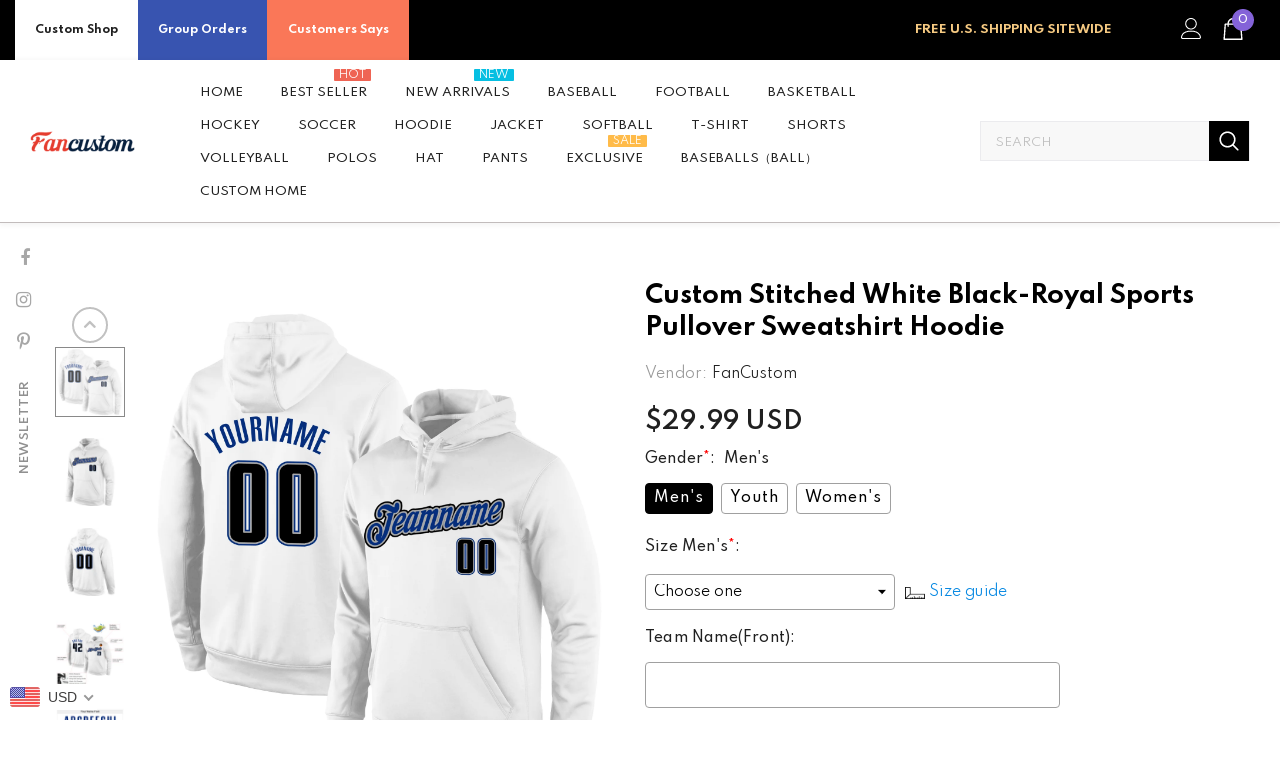

--- FILE ---
content_type: application/javascript
request_url: https://cdnbevi.spicegems.com/js/serve/fancustom.myshopify.com/v1/index_321ef7de8bce29c63073e2a95de2c7a08de76dd5.js?v=live312&shop=fancustom.myshopify.com
body_size: 5831
content:
if(void 0===SPICEVIA)var SPICEVIA={};SPICEVIA.SGvarintsImage=function(){window.location;var e="fancustom",t={"is_active":"1","show_on":0,"theme_id":"690","evi_fimg_skip":"1","evi_product_show":"default","sg_script_run":"0","w_w_liquid":"0","user_batches":"1","isCreateScriptTag":"0","sg_solved":"0"};$("body").hasClass("fancybox-active")&&$(".fancybox-container").css("display","none");let a,o,i,r,c,n,d,l,s,u,p,m,g="undefined"!=typeof spice_allImages&&0!==spice_allImages.length,w=[],h=[],f=[],v={},y=!1,V="",b=!1;d={"t_name":"Ella V(6)","productblock":"empty","thumbList":"empty","variant_selector":"empty","update_fimg":"empty","otherImgSelector":null,"type":"1","scroller":null,"slideDots":null}.t_name;let S,k,x,q,_,C,I,E,z,A=[],L=!1,T=!1,F=!1,j=!1,O=["extensionsdarling"];let P={conditions:function(){let a=window.Shopify.shop.replace(".myshopify.com",""),o=window.location.host.replace(".myshopify.com","")===e||a===e,i=-1!==window.location.href.split("/").indexOf("products");o&&"1"===t.is_active&&i?P.setJquery():P.opacity("r")},setJquery:function(){if("undefined"==typeof jQuery||"object"==typeof jQuery){var e=document.createElement("script");e.type="text/javascript",e.src="https://cdn.jsdelivr.net/combine/npm/jquery@3.5.0/dist/jquery.min.js",document.head.appendChild(e),e.onload=g?P.checkLiquid:P.getProductData}else $=jQuery,g?P.checkLiquid():P.getProductData()},checkLiquid:function(){v=spice_mainObject,w=spice_allImages,h=spice_allImagesNoVideo,f=spice_commonImages,r=spice_allTags,c=spice_allVariants,a=spice_evi_productJSON,n=a.media,P.checkTags()},getProductData:async function(){let e=window.location.href.split("/").indexOf("products"),t=window.location.href.split("/")[e+1];t=t.split("?")[0];let d=P.isDefined("window.Shopify.routes.root")?window.Shopify.routes.root:"/",l=await P.sendRequest([`${d}products/${t}.js`,`${d}products/${t}.json`]);a=l[0],o=l[1],i=o.product.images,i.forEach((e=>{let t=e.src.replace("https:","").split("?")[0];h.push(t)})),r=a.tags,n=a.media,c=o.product.variants,P.setImageData()},setImageData:function(){let e,t=!1;a.media.forEach(((e,t)=>{"image"!=e.media_type&&i.splice(e.position-1,0,{src:e.preview_image.src,variant_ids:[]})})),i.forEach(((a,o)=>{a.variant_ids.length>0?(t=!0,e=a.variant_ids):t||f.push(a.src.replace("https:","").split("?")[0]),void 0!==e&&e.forEach(((e,t)=>{void 0===v[e]?v[e]=[a.src.replace("https:","").split("?")[0]]:v[e].push(a.src.replace("https:","").split("?")[0])})),w.push(a.src.replace("https:","").split("?")[0])})),P.checkTags()},isDefined:function(e){const t=e.split(".");let a=window;return t.every((e=>(a=a[e],a&&void 0!==a)))},checkTags:function(){let a=t.evi_product_show,o=r.indexOf("evi_showorno")>-1;return"hide"===a&&o||"show"===a&&!o?(P.opacity("r"),!1):("1"===t.evi_fimg_skip&&f.shift(),Object.keys(v).length<2||w.length<2?(["dowell-online"].includes(e)&&$(".product-single__media img").removeAttr("data-sizes sizes"),P.opacity("r"),!1):void P.setSelectors())},setSelectors:function(){if(!$.fn.slick)return $.noConflict(),setTimeout((()=>{P.setSelectors()}),10),!1;if(T=$(".productView-nav.style-1").length>0||$(".productView-nav").hasClass("productView-nav-gallery")||$(".productView-nav").hasClass("productView-horizontal-tabs")||window.innerWidth<768,document.querySelector("div.product-photo-container"))k=document.querySelectorAll(".slider-nav .item:not(.slick-cloned)"),S=$(".product-gallery").length?document.querySelectorAll("div.product-photo-container:not(.quickview-featured-image) .slick-slide:not(.slick-cloned) .thumb"):document.querySelectorAll("div.product-photo-container:not(.quickview-featured-image) .thumb:not(.slick-cloned)");else{if(T){if(!$(".productView-nav").hasClass("slick-initialized"))return setTimeout((()=>{P.setSelectors()}),1),!1;p=$(".productView-nav").slick("getSlick").options,m=$("[data-image-gallery] .productView-for").slick("getSlick").options,$(".productView-nav").slick("unslick"),$("[data-image-gallery] .productView-for").slick("unslick")}_=!$(".productView").hasClass("layout-4"),C=$(".productView-videoPopup").length>0,L=$(".productView-nav").find("[data-fancybox='images']").length>0,S=$(".productView-nav .productView-image"),k=$("[data-image-gallery] .productView-for .productView-thumbnail:not(.slick-cloned)"),I=$(".productView-videoPopup .videoPopup-btn"),F=$('.productView-nav [loading="lazy"]').length>0,E=".productView-container .productView .productView-nav",j=$(".product-details").hasClass("product-full-width-2")||$(".product-details").hasClass("product-gallery")||$(".product-details").hasClass("product-horizontal-tabs")||$(".product-details").hasClass("product-left-thumbs")||$(".product-details").hasClass("product-right-thumbs"),z=n.filter((e=>void 0!==e.src)),n.forEach((e=>{if("video"===e.media_type){let t=e.preview_image.src.split("?")[0],a=e.sources.map((e=>e.url)),o={};o[t]=a,A.push(o)}}))}(document.querySelectorAll("div.more-view-wrapper-jcarousel ul li.grid-item").length>0||document.querySelectorAll("div.more-view-wrapper ul li.grid-item").length>0)&&(x=document.querySelectorAll("div.more-view-wrapper-jcarousel ul li.grid-item"),q=document.querySelectorAll("div.more-view-wrapper ul li.grid-item")),s=$(k).length>0&&$(S).length>0?"1":"0",P.setEvents()},setEvents:function(){let e;window.addEventListener("SGSwatch:eventCompleted",(t=>{"master"==t.detail.productType&&setTimeout((function(){e=t.detail.variantDetails.id,P.getVariantImages(parseInt(e))}),51)})),e=document.querySelector("div.product-photo-container")?$("select[name^=id]").val()||new URL(document.location).searchParams.get("variant")||99:new URL(document.location).searchParams.get("variant")||$("input:checked").data("variant-id")||99,$(document).on("change","select, .single-option-selector",(function(){!document.querySelector("div.product-photo-container")&&$(".productView-container [data-image-gallery] .productView-for").css("opacity",0),setTimeout((function(){e=new URL(document.location).searchParams.get("variant")||$("input[name^=id]:checked, select[name^=id], input[name=id], hidden[name^=id]").val()||99,P.getVariantImages(parseInt(e))}),50)})),$(document).on("click",".productView-container .productView-options .product-form__input input.product-form__radio,.product__color-swatch",(function(){!document.querySelector("div.product-photo-container")&&$(".productView-container [data-image-gallery] .productView-for").css("opacity",0),setTimeout((function(){e=new URL(document.location).searchParams.get("variant")||$("input[name^=id]:checked, select[name^=id], input[name=id], hidden[name^=id]").val()||99,P.getVariantImages(parseInt(e))}),50)})),P.getVariantImages(parseInt(e))},getVariantImages:function(e){let t;if(u==e)return!document.querySelector("div.product-photo-container")&&$(".productView-container [data-image-gallery] .productView-for").css("opacity",1),P.opacity("r"),!1;u=e,99===e&&(e=parseInt(Object.keys(v)[0])),t=null==e||null==v[e]?w:v[e].concat(f);const a=new CustomEvent("SGEVI:variantChanged",{detail:{variantId:e}});window.dispatchEvent(a),document.querySelectorAll("div.more-view-wrapper-jcarousel ul li.grid-item").length>0||document.querySelectorAll("div.more-view-wrapper ul li.grid-item").length>0?$(".more-view-wrapper-owlslider").length>0?P.owlSlider(t):P.jcarouselLyaout(t):document.querySelector("div.product-photo-container")?P.removeAppend(t):T?P.removeAppend_v6(t):P.removeAppendStacked(t)},removeAppendStacked:function(e){try{if(_&&!$(".productView-container [data-image-gallery] .productView-for").hasClass("slick-initialized"))return setTimeout((()=>{P.removeAppendStacked(e)}),10),!1;let a,o,i;if($(".productView-nav .productView-image .media").removeAttr("data-fancybox"),$(I).remove(),a=$("body").hasClass("fancybox-active"),a){let e=location.hash.replace("#images","").replace("-",""),t=location.hash.includes("video-gallery")&&location.hash.replace("#video-gallery","").replace("-","");""==e||""==t&&location.hash.includes("video-gallery")?location.hash.includes("video-gallery")?i=0:o=0:location.hash.includes("video-gallery")?i=JSON.parse(t)-1:o=JSON.parse(e)-1,$.fancybox.close(),$.fancybox.destroy(),$(".fancybox-container").remove()}if(m=$(".productView-container [data-image-gallery] .productView-for").slick("getSlick").options,$(".productView-container [data-image-gallery] .productView-for").slick("unslick"),$(".productView-container [data-image-gallery] .productView-thumbnail-wrapper").removeAttr("style"),$(".productView-container [data-image-gallery] .productView-thumbnail").remove(),$(".sgFeat").remove(),$(".productView-container .productView-image-wrapper .productView-nav").show(),0===$(".sgFeat").length&&($(".productView-container .productView-image-wrapper .productView-nav").before($(".productView-container .productView-image-wrapper .productView-nav").clone().addClass("sgFeat")),$(".productView-container .productView-image-wrapper .productView-nav:not(.sgFeat)").hide()),$(".sgFeat").empty(),e.forEach(((e,t)=>{let a=C?h.indexOf(e):w.indexOf(e);-1!=a&&(C?$(S[a]).find("[id^='product-featured-image']").attr("srcset",z[a].src).attr("src",z[a].src).attr("data-index",t+1):$(S[a]).find("[id^='product-featured-image']").attr("srcset",n[a].src).attr("src",n[a].src).attr("data-index",t+1)),$(".sgFeat").append($(S[a]).attr("data-index",t+1)),$(".productView-container [data-image-gallery] .productView-for").append($(k[a])),C&&-1==h.indexOf(e)&&A.forEach((t=>{void 0!==t[e]&&t[e].forEach((e=>{$(I).each(((t,a)=>{$(a).attr("href")==e&&$(".productView-videoPopup").append($(a))}))}))}))})),$(".sgFeat [id^='product-featured-image']").removeAttr("loading").removeClass("lazyloading lazyload").addClass("lazyloaded lazyautosizes "),L&&$(".sgFeat .media:not(.has-video)").attr("data-fancybox","images"),$(".sgFeat .media:not(.has-video)[data-fancybox]").length>0&&L){C&&$(".productView-container .videoPopup-btn[data-fancybox]").fancybox({buttons:["zoom","share","slideShow","fullScreen","close"],loop:!0}),j||!F?$(".sgFeat [data-fancybox]").fancybox({buttons:["zoom","share","slideShow","fullScreen","thumbs","close"],loop:!0,thumbs:{autoStart:!0}}):$(".sgFeat [data-fancybox]").fancybox({buttons:["zoom","share","slideShow","fullScreen","close"],loop:!0}),setTimeout((()=>{a&&void 0!==i&&$(".productView-container .videoPopup-btn").eq(i).trigger("click"),a&&void 0!==o&&($("[data-fancybox]").eq(o).click(),$("[data-fancybox-thumbs]").click()),$(".sgFeat .productView-image").off("click").on("click",(function(){!j&&$(".fancybox-thumbs").remove(),!j&&$(".fancybox-button--thumbs").hide(),!j&&$(".fancybox-container").removeClass("fancybox-show-thumbs"),setTimeout((()=>{!j&&$(".fancybox-thumbs").remove(),!j&&$(".fancybox-button--thumbs").hide(),!j&&$(".fancybox-container").removeClass("fancybox-show-thumbs")}),10)}))}),10)}$(".productView-container [data-image-gallery] .productView-for").slick(m);if(setTimeout((()=>{!function(){if($(".productView-container .productView").hasClass("layout-1")||$(".productView-container .productView").hasClass("layout-2")){$(".productView-container [data-image-gallery] .productView-for").parent().removeAttr("style"),$(".productView-container [data-image-gallery] .productView-for").parent().removeClass("arrows-visible arrows-disable");let e=$(".productView-container [data-image-gallery] .productView-for").outerHeight(),t=$(".productView-container [data-image-gallery] .sgFeat.productView-nav").outerHeight();pos=(t-e)/2,pos_disable=pos+80,window.innerWidth>1279?$(".productView-container [data-image-gallery] .productView-for").find(".slick-arrow").length>0?($(".productView-container [data-image-gallery] .productView-for").parent().addClass("arrows-visible"),$(".productView-container [data-image-gallery] .productView-for").parent().css("top",pos)):($(".productView-container [data-image-gallery] .productView-for").parent().addClass("arrows-disable"),$(".productView-container [data-image-gallery] .productView-for").parent().css("top",pos_disable)):$(".productView-container [data-image-gallery] .productView-for").find(".slick-arrow").length>0?$(".productView-container [data-image-gallery] .productView-for").parent().css("top","unset"):$(".productView-container [data-image-gallery] .productView-for").parent().css("top",pos_disable)}}(),$(".productView-container [data-image-gallery] .productView-for").css("opacity",1)}),180),$("body").hasClass("template-product")){if($(".productView").closest(".quickView").length>0)return;$(".zoomImg").remove();var t=$(".productView").find(".sgFeat [data-zoom-image]");window.innerWidth>1024&&t.each(((e,t)=>{var a=$(t);window.innerWidth>1024?(a.trigger("zoom.destroy"),a.zoom({url:a.attr("data-zoom-image"),touch:!1})):a.trigger("zoom.destroy")}))}P.hoverCursor(e),P.opacity("r"),"0"!==s&&g||(V="0"!==s||g?g?"Error From Selectors":"Liquid Not Available":"Liquid and Selectors aren't available","0"!==s&&0!==parseInt(l)||P.prepareURLStructure())}catch(e){P.opacity("r"),b=!0,V=e.message,console.warn(e.message),P.prepareURLStructure()}finally{P.opacity("r")}},removeAppend_v6:function(e){try{let a,o,i,r,c="true"==$("[data-counter-mobi]").attr("data-counter-mobi")&&"false"==variant_image_group&&window.innerWidth<768&&!0;if($(I).remove(),a=$("body").hasClass("fancybox-active"),a){let e=location.hash.replace("#images","").replace("-",""),t=location.hash.includes("video-gallery")&&location.hash.replace("#video-gallery","").replace("-","");""==e||""==t&&location.hash.includes("video-gallery")?location.hash.includes("video-gallery")?i=0:o=0:location.hash.includes("video-gallery")?i=JSON.parse(t)-1:o=JSON.parse(e)-1,$.fancybox.close(),$.fancybox.destroy(),$(".fancybox-container").remove()}if(document.querySelector(".productView-container .productView-nav").dataset.mediaCount=e.length,$(".productView-container .productView-nav").slick("unslick"),$(".productView-container [data-image-gallery] .productView-for").slick("unslick"),$(".productView-container .productView-nav").empty(),$(".productView-container [data-image-gallery] .productView-for").empty(),$(E).replaceWith($(E).clone().addClass("sgFeat")),e.forEach((function(e,t){let a=C?h.indexOf(e):w.indexOf(e);-1!=a&&(C?$(S[a]).find("[id^='product-featured-image']").attr("srcset",z[a].src).attr("src",z[a].src).attr("data-index",t+1):$(S[a]).find("[id^='product-featured-image']").attr("srcset",n[a].src).attr("src",n[a].src).attr("data-index",t+1)),$(".productView-container [data-image-gallery] .productView-for").append(k[a]),$(E).append($(S[a]).attr("data-index",t+1)),C&&-1==h.indexOf(e)&&A.forEach((t=>{void 0!==t[e]&&t[e].forEach((e=>{$(I).each(((t,a)=>{$(a).attr("href")==e&&$(".productView-videoPopup").append($(a))}))}))}))})),$(".sgFeat [id^='product-featured-image']").removeClass("lazyloading lazyload").addClass("lazyloaded lazyautosizes ls-is-cached"),c&&(r='<div class="slick-counter">\n                                    <span class="slick-counter--current">1</span>\n                                    <span aria-hidden="true">/</span>\n                                    <span class="slick-counter--total">'+e.length+"</span>\n                                    </div>"),_&&(m.asNavFor=document.querySelector(".sgFeat"),m.appendArrows=document.querySelector(".productView-container [data-image-gallery] .productView-for")),p.appendArrows=document.querySelector(".sgFeat"),p.appendDots=document.querySelector(".sgFeat"),$(".productView-nav-gallery").length>0){_&&(m.asNavFor=null);let t=e.length,a=2,o=2;1==t&&(a=1,o=1),2==t&&(a=2,o=1),p.rows=o,p.slidesToShow=a}let d=$(E).slick(p);if(_&&$(".productView-container [data-image-gallery] .productView-for").slick(m),c&&$(".sgFeat").append(r),d.on("afterChange",((e,t,a)=>{$(".productView-image").find("video").trigger("pause"),c&&(document.querySelector(".slick-counter--current").innerText=`${a+1}`),$(".productView-image").eq(a).find("video").trigger("play"),$(".sgFeat .slick-active.slick-current").find("video").trigger("play")})),$(".productView-for")[0].slick.refresh(),$(".productView-container [data-image-gallery] .productView-for").slick("slickGoTo",0),$(E).slick("slickGoTo",0),$(".productView-thumbnail[data-slick-index=0]").click(),L&&$("[data-fancybox]").length>0&&(j||!F?$("[data-fancybox]").fancybox({buttons:["zoom","share","slideShow","fullScreen","thumbs","close"],loop:!0,thumbs:{autoStart:!0}}):$("[data-fancybox]").fancybox({buttons:["zoom","share","slideShow","fullScreen","close"],loop:!0}),setTimeout((()=>{a&&void 0!==i&&$(".productView-container .videoPopup-btn").eq(i).trigger("click"),a&&void 0!==o&&($("[data-fancybox]").eq(o).click(),$("[data-fancybox-thumbs]").click())}),10)),$("body").hasClass("template-product")){if($(".productView").closest(".quickView").length>0)return!document.querySelector("div.product-photo-container")&&$(".productView-container [data-image-gallery] .productView-for").css("opacity",1),void window.dispatchEvent(new Event("resize"));$(".zoomImg").remove();var t=$(".productView").find(".sgFeat [data-zoom-image]");window.innerWidth>1024&&t.each(((e,t)=>{var a=$(t);window.innerWidth>1024?(a.trigger("zoom.destroy"),a.zoom({url:a.attr("data-zoom-image"),touch:!1})):a.trigger("zoom.destroy")}))}if(window.dispatchEvent(new Event("resize")),setTimeout((()=>{window.dispatchEvent(new Event("resize")),function(){if($(".productView-container .productView").hasClass("layout-1")||$(".productView-container .productView").hasClass("layout-2")){$("[data-image-gallery] .productView-for").parent().removeAttr("style"),$("[data-image-gallery] .productView-for").parent().removeClass("arrows-visible arrows-disable");let e=$("[data-image-gallery] .productView-for").outerHeight(),t=($("[data-image-gallery] .sgFeat.productView-nav").outerHeight()-e)/2,a=t+80;window.innerWidth>1279?$("[data-image-gallery] .productView-for").find(".slick-arrow").length>0?($("[data-image-gallery] .productView-for").parent().addClass("arrows-visible"),$("[data-image-gallery] .productView-for").parent().css("top",t)):($("[data-image-gallery] .productView-for").parent().addClass("arrows-disable"),$("[data-image-gallery] .productView-for").parent().css("top",a)):$("[data-image-gallery] .productView-for").find(".slick-arrow").length>0?$("[data-image-gallery] .productView-for").parent().css("top","unset"):$("[data-image-gallery] .productView-for").parent().css("top",a)}}(),$(".productView-container [data-image-gallery] .productView-for").css("opacity",1)}),180),$("body").hasClass("template-product")){if($(".productView").closest(".quickView").length>0)return;t=$(".productView").find(".sgFeat [data-zoom-image]");window.innerWidth>1024&&t.each(((e,t)=>{var a=$(t);window.innerWidth>1024?(a.trigger("zoom.destroy"),a.zoom({url:a.attr("data-zoom-image"),touch:!1})):a.trigger("zoom.destroy")}))}P.hoverCursor(e),P.opacity("r"),"0"!==s&&g||(V="0"!==s||g?g?"Error From Selectors":"Liquid Not Available":"Liquid and Selectors aren't available","0"!==s&&0!==parseInt(l)||P.prepareURLStructure())}catch(e){P.opacity("r"),b=!0,V=e.message,console.warn(e.message),P.prepareURLStructure()}finally{P.opacity("r")}},removeAppend:function(t){try{var a=$(".product-photo-container:not(.quickview-featured-image):not(.quickview-featured-image)").slick("getSlick").options;$(".slider-for").data("imgs",t.length);var o=$(".slider-nav").slick("getSlick").options;$(".product-photo-container:not(.quickview-featured-image)").slick("unslick"),$(".slider-nav").slick("unslick"),$("div.product-photo-container:not(.quickview-featured-image) .thumb").detach(),$(".slider-nav .item").detach(),t.forEach((function(e,t){indToGet=w.indexOf(e),$(".slider-nav").append(k[indToGet]),$(".product-photo-container:not(.quickview-featured-image)").append(S[indToGet])})),$(".slider-for").slick(a),$(".slider-nav").slick(o),$(".slider-nav").slick("slickGoTo",0),$(".slider-for").slick("slickGoTo",0),O.includes(e)&&$(".thumb").each((function(e){let t=$(this).find("a").attr("href");$(this).find("img").attr("src",t)})),$(".product-template-full-width").length>0&&window.innerWidth>768&&$('div.slider-nav .item[data-slick-index="0"]').find("img").click(),window.innerWidth>768&&$(".vertical-moreview").length>0&&$(".slider-nav .slick-list").css("height","450px"),P.opacity("r"),"0"!==s&&g||(V="0"!==s||g?g?"Error From Selectors":"Liquid Not Available":"Liquid and Selectors aren't available","0"!==s&&0!==parseInt(l)||P.prepareURLStructure())}catch(e){P.opacity("r"),b=!0,V=e.message,console.warn(e.message),P.prepareURLStructure()}finally{P.opacity("r")}},owlSlider:function(e){try{s=q.length>0?"1":"0";var t=$("#more-view-carousel").data("owlCarousel").options;$("#more-view-carousel").data("owlCarousel").destroy(),$("#more-view-carousel li").detach(),e.forEach((function(e,t){indToGet=w.indexOf(e),$("#more-view-carousel").append(q[indToGet])})),$("#more-view-carousel").owlCarousel(t),$("#more-view-carousel li:first a").trigger("click"),P.opacity("r"),"0"!==s&&g||(V="0"!==s||g?g?"Error From Selectors":"Liquid Not Available":"Liquid and Selectors aren't available","0"!==s&&0!==parseInt(l)||P.prepareURLStructure())}catch(e){P.opacity("r"),b=!0,V=e.message,console.warn(e.message),P.prepareURLStructure()}finally{P.opacity("r")}},jcarouselLyaout:function(e){try{s=x.length>0?"1":"0",$(".more-view-wrapper-jcarousel").empty();var t=$('<ul id="more-view-carousel" class="product-photo-thumbs jcarousel-list jcarousel-list-vertical jcarousel-skin-tango"></ul>');e.forEach((function(e,a){indToGet=w.indexOf(e),$(t).append(x[indToGet])})),$("div.more-view-wrapper-jcarousel").append(t),P.J_carousel(),setTimeout((function(){$("#more-view-carousel .grid-item a").off("click").on("click",(function(e){e.preventDefault();var t=$(this).attr("data-image");$("#product-featured-image").attr({src:t}),$("#product-featured-image").attr("data-zoom-image",$(this).data("zoom-image"));var a=$("#product-featured-image").data("elevateZoom");return a?a.swaptheimage(t,$(this).data("zoom-image")):P.el_zoom,!1})),$("#more-view-carousel li:first a").trigger("click")}),250),P.opacity("r"),"0"!==s&&g||(V="0"!==s||g?g?"Error From Selectors":"Liquid Not Available":"Liquid and Selectors aren't available","0"!==s&&0!==parseInt(l)||P.prepareURLStructure())}catch(e){P.opacity("r"),b=!0,V=e.message,console.warn(e.message),P.prepareURLStructure()}finally{P.opacity("r")}},J_carousel:function(){$(".more-view-wrapper-jcarousel ul").jcarousel({vertical:!0}).css("visibility","visible"),$(".product-img-box").addClass("has-jcarousel"),$(".more-view-wrapper").css("visibility","visible")},el_zoom:function(){$("#product-featured-image").length>0&&($(".visible-phone").is(":visible")?($("#product-featured-image").elevateZoom({gallery:"ProductThumbs",cursor:"pointer",galleryActiveClass:"active",imageCrossfade:!1,scrollZoom:!1,onImageSwapComplete:function(){$(".zoomWrapper div").hide()},loadingIcon:window.loading_url}),$("#product-featured-image").bind("click",(function(){return!1}))):($("#product-featured-image").elevateZoom({gallery:"ProductThumbs",cursor:"pointer",galleryActiveClass:"active",imageCrossfade:!0,scrollZoom:!0,onImageSwapComplete:function(){$(".zoomWrapper div").hide()},loadingIcon:window.loading_url}),$("#product-featured-image").bind("click",(function(){var e=$("#product-featured-image").data("elevateZoom");return $.fancybox(e.getGalleryList({})),!1}))))},hoverCursor:function(e){0!=$(".cursor-wrapper").length&&$(".counter").html(`<span id="count-image">1</span>${e.length}`)},opacity:function(e){if(document.querySelectorAll("style#spiceMviOpacity").length>0&&"r"===e)return document.querySelectorAll("style#spiceMviOpacity").forEach((e=>{e.remove()})),!0;if("c"===e){let e=document.createElement("STYLE");return e.id="spiceMviOpacity",e.innerHTML="div.product-photos {opacity: 0 !important}",document.head.append(e),!0}return!1},sendRequest:async function(e){let t=[];e.forEach((e=>{let a=new Promise((function(t,a){let o=new XMLHttpRequest;o.open("GET",e),o.onload=function(){t(o.response)},o.send()}));t.push(a)}));return(await Promise.all(t).then((e=>e)).catch((e=>{throw e}))).map((e=>JSON.parse(e)))},sendErrorRequest:function(e,t){return $.post(e,{data:t},"json")},prepareURLStructure:function(){let a="1"===s&!g;a+="";let o="1"===s&!b;if(o=o.toString(),P.isDefined("Shopify.theme.role")&&"main"!==Shopify.theme.role)return!1;if(0===parseInt(t.sg_script_run)||y)return!1;const{id:i,schema_name:r,schema_version:c}=P.isDefined("Shopify.theme")&&Shopify.theme;let n={is_liquid:+g,users_theme:r||"Not found",script_theme:d,shop_name:e,app_status:1,error_msg:V,is_selector_present:s,w_w_liquid:a,evi_run:o,themeInfo:{themeId:i||"Not found",themeVersion:c||"Not Found"},productUrl:window.location.href};P.sendErrorRequest("https://evi.spicegems.com/themeliquidissue",n).done((function(){y=!0})).fail((function(e){}))}};g||P.opacity("r"),P.conditions()},function(){if(window.SPICEVIAScript)return!1;let e;e=-1!==["calyxfashion.myshopify.com","spicegems-26.myshopify.com"].indexOf(Shopify.shop)?300:400,window.SPICEVIAScript=!0;let t=document.createElement("STYLE");t.id="spiceMviOpacity",t.innerHTML="[data-image-gallery],div.product-img-box  {opacity: 0 !important}",document.head.append(t),"complete"===document.readyState||"loading"!==document.readyState&&!document.documentElement.doScroll?setTimeout((()=>{SPICEVIA.SGvarintsImage()}),e):document.addEventListener("DOMContentLoaded",(()=>{setTimeout((()=>{window.SPICEVIAScript=!0,SPICEVIA.SGvarintsImage()}),e)}))}();
// Ella V(6)